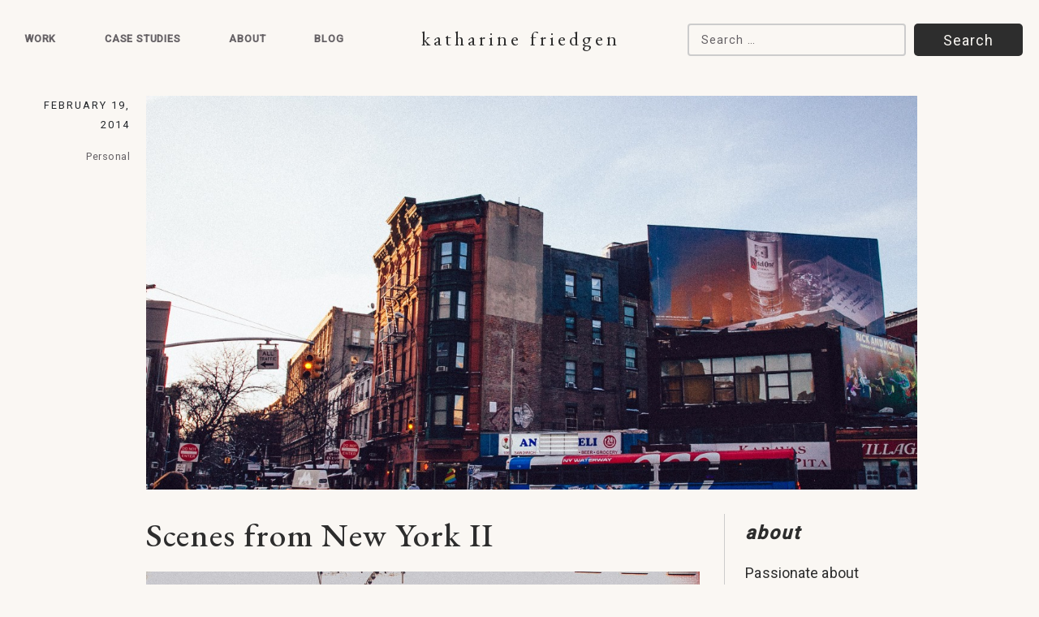

--- FILE ---
content_type: text/html; charset=UTF-8
request_url: http://www.katharinefriedgen.com/scenes-from-new-york-ii-k-friedgen-c-2014/
body_size: 9471
content:
<!doctype html>
<html lang="en">
  <head>
  <meta charset="utf-8">
  <meta http-equiv="x-ua-compatible" content="ie=edge">
  <meta name="viewport" content="width=device-width, initial-scale=1, shrink-to-fit=no">
  <title>Scenes from New York II &#8211; Katharine Friedgen</title>
<meta name='robots' content='max-image-preview:large' />
<link rel='dns-prefetch' href='//netdna.bootstrapcdn.com' />
<link rel='dns-prefetch' href='//s.w.org' />
<link rel="alternate" type="application/rss+xml" title="Katharine Friedgen &raquo; Scenes from New York II Comments Feed" href="http://www.katharinefriedgen.com/scenes-from-new-york-ii-k-friedgen-c-2014/feed/" />
		<!-- This site uses the Google Analytics by ExactMetrics plugin v7.7.0 - Using Analytics tracking - https://www.exactmetrics.com/ -->
							<script src="//www.googletagmanager.com/gtag/js?id=UA-22411879-3"  data-cfasync="false" data-wpfc-render="false" type="text/javascript" async></script>
			<script data-cfasync="false" data-wpfc-render="false" type="text/javascript">
				var em_version = '7.7.0';
				var em_track_user = true;
				var em_no_track_reason = '';
				
								var disableStrs = [
															'ga-disable-UA-22411879-3',
									];

				/* Function to detect opted out users */
				function __gtagTrackerIsOptedOut() {
					for ( var index = 0; index < disableStrs.length; index++ ) {
						if ( document.cookie.indexOf( disableStrs[ index ] + '=true' ) > -1 ) {
							return true;
						}
					}

					return false;
				}

				/* Disable tracking if the opt-out cookie exists. */
				if ( __gtagTrackerIsOptedOut() ) {
					for ( var index = 0; index < disableStrs.length; index++ ) {
						window[ disableStrs[ index ] ] = true;
					}
				}

				/* Opt-out function */
				function __gtagTrackerOptout() {
					for ( var index = 0; index < disableStrs.length; index++ ) {
						document.cookie = disableStrs[ index ] + '=true; expires=Thu, 31 Dec 2099 23:59:59 UTC; path=/';
						window[ disableStrs[ index ] ] = true;
					}
				}

				if ( 'undefined' === typeof gaOptout ) {
					function gaOptout() {
						__gtagTrackerOptout();
					}
				}
								window.dataLayer = window.dataLayer || [];

				window.ExactMetricsDualTracker = {
					helpers: {},
					trackers: {},
				};
				if ( em_track_user ) {
					function __gtagDataLayer() {
						dataLayer.push( arguments );
					}

					function __gtagTracker( type, name, parameters ) {
						if (!parameters) {
							parameters = {};
						}

						if (parameters.send_to) {
							__gtagDataLayer.apply( null, arguments );
							return;
						}

						if ( type === 'event' ) {
							
															parameters.send_to = exactmetrics_frontend.ua;
								__gtagDataLayer( type, name, parameters );
													} else {
							__gtagDataLayer.apply( null, arguments );
						}
					}
					__gtagTracker( 'js', new Date() );
					__gtagTracker( 'set', {
						'developer_id.dNDMyYj' : true,
											} );
															__gtagTracker( 'config', 'UA-22411879-3', {"forceSSL":"true"} );
										window.gtag = __gtagTracker;											(function () {
							/* https://developers.google.com/analytics/devguides/collection/analyticsjs/ */
							/* ga and __gaTracker compatibility shim. */
							var noopfn = function () {
								return null;
							};
							var newtracker = function () {
								return new Tracker();
							};
							var Tracker = function () {
								return null;
							};
							var p = Tracker.prototype;
							p.get = noopfn;
							p.set = noopfn;
							p.send = function (){
								var args = Array.prototype.slice.call(arguments);
								args.unshift( 'send' );
								__gaTracker.apply(null, args);
							};
							var __gaTracker = function () {
								var len = arguments.length;
								if ( len === 0 ) {
									return;
								}
								var f = arguments[len - 1];
								if ( typeof f !== 'object' || f === null || typeof f.hitCallback !== 'function' ) {
									if ( 'send' === arguments[0] ) {
										var hitConverted, hitObject = false, action;
										if ( 'event' === arguments[1] ) {
											if ( 'undefined' !== typeof arguments[3] ) {
												hitObject = {
													'eventAction': arguments[3],
													'eventCategory': arguments[2],
													'eventLabel': arguments[4],
													'value': arguments[5] ? arguments[5] : 1,
												}
											}
										}
										if ( 'pageview' === arguments[1] ) {
											if ( 'undefined' !== typeof arguments[2] ) {
												hitObject = {
													'eventAction': 'page_view',
													'page_path' : arguments[2],
												}
											}
										}
										if ( typeof arguments[2] === 'object' ) {
											hitObject = arguments[2];
										}
										if ( typeof arguments[5] === 'object' ) {
											Object.assign( hitObject, arguments[5] );
										}
										if ( 'undefined' !== typeof arguments[1].hitType ) {
											hitObject = arguments[1];
											if ( 'pageview' === hitObject.hitType ) {
												hitObject.eventAction = 'page_view';
											}
										}
										if ( hitObject ) {
											action = 'timing' === arguments[1].hitType ? 'timing_complete' : hitObject.eventAction;
											hitConverted = mapArgs( hitObject );
											__gtagTracker( 'event', action, hitConverted );
										}
									}
									return;
								}

								function mapArgs( args ) {
									var arg, hit = {};
									var gaMap = {
										'eventCategory': 'event_category',
										'eventAction': 'event_action',
										'eventLabel': 'event_label',
										'eventValue': 'event_value',
										'nonInteraction': 'non_interaction',
										'timingCategory': 'event_category',
										'timingVar': 'name',
										'timingValue': 'value',
										'timingLabel': 'event_label',
										'page' : 'page_path',
										'location' : 'page_location',
										'title' : 'page_title',
									};
									for ( arg in args ) {
																				if ( ! ( ! args.hasOwnProperty(arg) || ! gaMap.hasOwnProperty(arg) ) ) {
											hit[gaMap[arg]] = args[arg];
										} else {
											hit[arg] = args[arg];
										}
									}
									return hit;
								}

								try {
									f.hitCallback();
								} catch ( ex ) {
								}
							};
							__gaTracker.create = newtracker;
							__gaTracker.getByName = newtracker;
							__gaTracker.getAll = function () {
								return [];
							};
							__gaTracker.remove = noopfn;
							__gaTracker.loaded = true;
							window['__gaTracker'] = __gaTracker;
						})();
									} else {
										console.log( "" );
					( function () {
							function __gtagTracker() {
								return null;
							}
							window['__gtagTracker'] = __gtagTracker;
							window['gtag'] = __gtagTracker;
					} )();
									}
			</script>
				<!-- / Google Analytics by ExactMetrics -->
		<script type="text/javascript">
window._wpemojiSettings = {"baseUrl":"https:\/\/s.w.org\/images\/core\/emoji\/14.0.0\/72x72\/","ext":".png","svgUrl":"https:\/\/s.w.org\/images\/core\/emoji\/14.0.0\/svg\/","svgExt":".svg","source":{"concatemoji":"http:\/\/www.katharinefriedgen.com\/wp-includes\/js\/wp-emoji-release.min.js?ver=dab84e7cb4cdf5c44c7da55df562c9c9"}};
/*! This file is auto-generated */
!function(e,a,t){var n,r,o,i=a.createElement("canvas"),p=i.getContext&&i.getContext("2d");function s(e,t){var a=String.fromCharCode,e=(p.clearRect(0,0,i.width,i.height),p.fillText(a.apply(this,e),0,0),i.toDataURL());return p.clearRect(0,0,i.width,i.height),p.fillText(a.apply(this,t),0,0),e===i.toDataURL()}function c(e){var t=a.createElement("script");t.src=e,t.defer=t.type="text/javascript",a.getElementsByTagName("head")[0].appendChild(t)}for(o=Array("flag","emoji"),t.supports={everything:!0,everythingExceptFlag:!0},r=0;r<o.length;r++)t.supports[o[r]]=function(e){if(!p||!p.fillText)return!1;switch(p.textBaseline="top",p.font="600 32px Arial",e){case"flag":return s([127987,65039,8205,9895,65039],[127987,65039,8203,9895,65039])?!1:!s([55356,56826,55356,56819],[55356,56826,8203,55356,56819])&&!s([55356,57332,56128,56423,56128,56418,56128,56421,56128,56430,56128,56423,56128,56447],[55356,57332,8203,56128,56423,8203,56128,56418,8203,56128,56421,8203,56128,56430,8203,56128,56423,8203,56128,56447]);case"emoji":return!s([129777,127995,8205,129778,127999],[129777,127995,8203,129778,127999])}return!1}(o[r]),t.supports.everything=t.supports.everything&&t.supports[o[r]],"flag"!==o[r]&&(t.supports.everythingExceptFlag=t.supports.everythingExceptFlag&&t.supports[o[r]]);t.supports.everythingExceptFlag=t.supports.everythingExceptFlag&&!t.supports.flag,t.DOMReady=!1,t.readyCallback=function(){t.DOMReady=!0},t.supports.everything||(n=function(){t.readyCallback()},a.addEventListener?(a.addEventListener("DOMContentLoaded",n,!1),e.addEventListener("load",n,!1)):(e.attachEvent("onload",n),a.attachEvent("onreadystatechange",function(){"complete"===a.readyState&&t.readyCallback()})),(e=t.source||{}).concatemoji?c(e.concatemoji):e.wpemoji&&e.twemoji&&(c(e.twemoji),c(e.wpemoji)))}(window,document,window._wpemojiSettings);
</script>
<style type="text/css">
img.wp-smiley,
img.emoji {
	display: inline !important;
	border: none !important;
	box-shadow: none !important;
	height: 1em !important;
	width: 1em !important;
	margin: 0 0.07em !important;
	vertical-align: -0.1em !important;
	background: none !important;
	padding: 0 !important;
}
</style>
	<link rel='stylesheet' id='wp-block-library-css'  href='http://www.katharinefriedgen.com/wp-includes/css/dist/block-library/style.min.css?ver=dab84e7cb4cdf5c44c7da55df562c9c9' type='text/css' media='all' />
<link rel='stylesheet' id='wpzoom-social-icons-block-style-css'  href='http://www.katharinefriedgen.com/wp-content/plugins/social-icons-widget-by-wpzoom/block/dist/style-wpzoom-social-icons.css?ver=4.2.6' type='text/css' media='all' />
<style id='global-styles-inline-css' type='text/css'>
body{--wp--preset--color--black: #000000;--wp--preset--color--cyan-bluish-gray: #abb8c3;--wp--preset--color--white: #ffffff;--wp--preset--color--pale-pink: #f78da7;--wp--preset--color--vivid-red: #cf2e2e;--wp--preset--color--luminous-vivid-orange: #ff6900;--wp--preset--color--luminous-vivid-amber: #fcb900;--wp--preset--color--light-green-cyan: #7bdcb5;--wp--preset--color--vivid-green-cyan: #00d084;--wp--preset--color--pale-cyan-blue: #8ed1fc;--wp--preset--color--vivid-cyan-blue: #0693e3;--wp--preset--color--vivid-purple: #9b51e0;--wp--preset--gradient--vivid-cyan-blue-to-vivid-purple: linear-gradient(135deg,rgba(6,147,227,1) 0%,rgb(155,81,224) 100%);--wp--preset--gradient--light-green-cyan-to-vivid-green-cyan: linear-gradient(135deg,rgb(122,220,180) 0%,rgb(0,208,130) 100%);--wp--preset--gradient--luminous-vivid-amber-to-luminous-vivid-orange: linear-gradient(135deg,rgba(252,185,0,1) 0%,rgba(255,105,0,1) 100%);--wp--preset--gradient--luminous-vivid-orange-to-vivid-red: linear-gradient(135deg,rgba(255,105,0,1) 0%,rgb(207,46,46) 100%);--wp--preset--gradient--very-light-gray-to-cyan-bluish-gray: linear-gradient(135deg,rgb(238,238,238) 0%,rgb(169,184,195) 100%);--wp--preset--gradient--cool-to-warm-spectrum: linear-gradient(135deg,rgb(74,234,220) 0%,rgb(151,120,209) 20%,rgb(207,42,186) 40%,rgb(238,44,130) 60%,rgb(251,105,98) 80%,rgb(254,248,76) 100%);--wp--preset--gradient--blush-light-purple: linear-gradient(135deg,rgb(255,206,236) 0%,rgb(152,150,240) 100%);--wp--preset--gradient--blush-bordeaux: linear-gradient(135deg,rgb(254,205,165) 0%,rgb(254,45,45) 50%,rgb(107,0,62) 100%);--wp--preset--gradient--luminous-dusk: linear-gradient(135deg,rgb(255,203,112) 0%,rgb(199,81,192) 50%,rgb(65,88,208) 100%);--wp--preset--gradient--pale-ocean: linear-gradient(135deg,rgb(255,245,203) 0%,rgb(182,227,212) 50%,rgb(51,167,181) 100%);--wp--preset--gradient--electric-grass: linear-gradient(135deg,rgb(202,248,128) 0%,rgb(113,206,126) 100%);--wp--preset--gradient--midnight: linear-gradient(135deg,rgb(2,3,129) 0%,rgb(40,116,252) 100%);--wp--preset--duotone--dark-grayscale: url('#wp-duotone-dark-grayscale');--wp--preset--duotone--grayscale: url('#wp-duotone-grayscale');--wp--preset--duotone--purple-yellow: url('#wp-duotone-purple-yellow');--wp--preset--duotone--blue-red: url('#wp-duotone-blue-red');--wp--preset--duotone--midnight: url('#wp-duotone-midnight');--wp--preset--duotone--magenta-yellow: url('#wp-duotone-magenta-yellow');--wp--preset--duotone--purple-green: url('#wp-duotone-purple-green');--wp--preset--duotone--blue-orange: url('#wp-duotone-blue-orange');--wp--preset--font-size--small: 13px;--wp--preset--font-size--medium: 20px;--wp--preset--font-size--large: 36px;--wp--preset--font-size--x-large: 42px;}.has-black-color{color: var(--wp--preset--color--black) !important;}.has-cyan-bluish-gray-color{color: var(--wp--preset--color--cyan-bluish-gray) !important;}.has-white-color{color: var(--wp--preset--color--white) !important;}.has-pale-pink-color{color: var(--wp--preset--color--pale-pink) !important;}.has-vivid-red-color{color: var(--wp--preset--color--vivid-red) !important;}.has-luminous-vivid-orange-color{color: var(--wp--preset--color--luminous-vivid-orange) !important;}.has-luminous-vivid-amber-color{color: var(--wp--preset--color--luminous-vivid-amber) !important;}.has-light-green-cyan-color{color: var(--wp--preset--color--light-green-cyan) !important;}.has-vivid-green-cyan-color{color: var(--wp--preset--color--vivid-green-cyan) !important;}.has-pale-cyan-blue-color{color: var(--wp--preset--color--pale-cyan-blue) !important;}.has-vivid-cyan-blue-color{color: var(--wp--preset--color--vivid-cyan-blue) !important;}.has-vivid-purple-color{color: var(--wp--preset--color--vivid-purple) !important;}.has-black-background-color{background-color: var(--wp--preset--color--black) !important;}.has-cyan-bluish-gray-background-color{background-color: var(--wp--preset--color--cyan-bluish-gray) !important;}.has-white-background-color{background-color: var(--wp--preset--color--white) !important;}.has-pale-pink-background-color{background-color: var(--wp--preset--color--pale-pink) !important;}.has-vivid-red-background-color{background-color: var(--wp--preset--color--vivid-red) !important;}.has-luminous-vivid-orange-background-color{background-color: var(--wp--preset--color--luminous-vivid-orange) !important;}.has-luminous-vivid-amber-background-color{background-color: var(--wp--preset--color--luminous-vivid-amber) !important;}.has-light-green-cyan-background-color{background-color: var(--wp--preset--color--light-green-cyan) !important;}.has-vivid-green-cyan-background-color{background-color: var(--wp--preset--color--vivid-green-cyan) !important;}.has-pale-cyan-blue-background-color{background-color: var(--wp--preset--color--pale-cyan-blue) !important;}.has-vivid-cyan-blue-background-color{background-color: var(--wp--preset--color--vivid-cyan-blue) !important;}.has-vivid-purple-background-color{background-color: var(--wp--preset--color--vivid-purple) !important;}.has-black-border-color{border-color: var(--wp--preset--color--black) !important;}.has-cyan-bluish-gray-border-color{border-color: var(--wp--preset--color--cyan-bluish-gray) !important;}.has-white-border-color{border-color: var(--wp--preset--color--white) !important;}.has-pale-pink-border-color{border-color: var(--wp--preset--color--pale-pink) !important;}.has-vivid-red-border-color{border-color: var(--wp--preset--color--vivid-red) !important;}.has-luminous-vivid-orange-border-color{border-color: var(--wp--preset--color--luminous-vivid-orange) !important;}.has-luminous-vivid-amber-border-color{border-color: var(--wp--preset--color--luminous-vivid-amber) !important;}.has-light-green-cyan-border-color{border-color: var(--wp--preset--color--light-green-cyan) !important;}.has-vivid-green-cyan-border-color{border-color: var(--wp--preset--color--vivid-green-cyan) !important;}.has-pale-cyan-blue-border-color{border-color: var(--wp--preset--color--pale-cyan-blue) !important;}.has-vivid-cyan-blue-border-color{border-color: var(--wp--preset--color--vivid-cyan-blue) !important;}.has-vivid-purple-border-color{border-color: var(--wp--preset--color--vivid-purple) !important;}.has-vivid-cyan-blue-to-vivid-purple-gradient-background{background: var(--wp--preset--gradient--vivid-cyan-blue-to-vivid-purple) !important;}.has-light-green-cyan-to-vivid-green-cyan-gradient-background{background: var(--wp--preset--gradient--light-green-cyan-to-vivid-green-cyan) !important;}.has-luminous-vivid-amber-to-luminous-vivid-orange-gradient-background{background: var(--wp--preset--gradient--luminous-vivid-amber-to-luminous-vivid-orange) !important;}.has-luminous-vivid-orange-to-vivid-red-gradient-background{background: var(--wp--preset--gradient--luminous-vivid-orange-to-vivid-red) !important;}.has-very-light-gray-to-cyan-bluish-gray-gradient-background{background: var(--wp--preset--gradient--very-light-gray-to-cyan-bluish-gray) !important;}.has-cool-to-warm-spectrum-gradient-background{background: var(--wp--preset--gradient--cool-to-warm-spectrum) !important;}.has-blush-light-purple-gradient-background{background: var(--wp--preset--gradient--blush-light-purple) !important;}.has-blush-bordeaux-gradient-background{background: var(--wp--preset--gradient--blush-bordeaux) !important;}.has-luminous-dusk-gradient-background{background: var(--wp--preset--gradient--luminous-dusk) !important;}.has-pale-ocean-gradient-background{background: var(--wp--preset--gradient--pale-ocean) !important;}.has-electric-grass-gradient-background{background: var(--wp--preset--gradient--electric-grass) !important;}.has-midnight-gradient-background{background: var(--wp--preset--gradient--midnight) !important;}.has-small-font-size{font-size: var(--wp--preset--font-size--small) !important;}.has-medium-font-size{font-size: var(--wp--preset--font-size--medium) !important;}.has-large-font-size{font-size: var(--wp--preset--font-size--large) !important;}.has-x-large-font-size{font-size: var(--wp--preset--font-size--x-large) !important;}
</style>
<link rel='stylesheet' id='responsive-lightbox-magnific-css'  href='http://www.katharinefriedgen.com/wp-content/plugins/responsive-lightbox/assets/magnific/magnific-popup.min.css?ver=2.4.1' type='text/css' media='all' />
<link rel='stylesheet' id='font-awesome-css'  href='//netdna.bootstrapcdn.com/font-awesome/4.1.0/css/font-awesome.css' type='text/css' media='screen' />
<link rel='stylesheet' id='wpzoom-social-icons-socicon-css'  href='http://www.katharinefriedgen.com/wp-content/plugins/social-icons-widget-by-wpzoom/assets/css/wpzoom-socicon.css?ver=1659207452' type='text/css' media='all' />
<link rel='stylesheet' id='wpzoom-social-icons-genericons-css'  href='http://www.katharinefriedgen.com/wp-content/plugins/social-icons-widget-by-wpzoom/assets/css/genericons.css?ver=1659207452' type='text/css' media='all' />
<link rel='stylesheet' id='wpzoom-social-icons-academicons-css'  href='http://www.katharinefriedgen.com/wp-content/plugins/social-icons-widget-by-wpzoom/assets/css/academicons.min.css?ver=1659207452' type='text/css' media='all' />
<link rel='stylesheet' id='wpzoom-social-icons-font-awesome-3-css'  href='http://www.katharinefriedgen.com/wp-content/plugins/social-icons-widget-by-wpzoom/assets/css/font-awesome-3.min.css?ver=1659207452' type='text/css' media='all' />
<link rel='stylesheet' id='dashicons-css'  href='http://www.katharinefriedgen.com/wp-includes/css/dashicons.min.css?ver=dab84e7cb4cdf5c44c7da55df562c9c9' type='text/css' media='all' />
<link rel='stylesheet' id='wpzoom-social-icons-styles-css'  href='http://www.katharinefriedgen.com/wp-content/plugins/social-icons-widget-by-wpzoom/assets/css/wpzoom-social-icons-styles.css?ver=1659207452' type='text/css' media='all' />
<link rel='stylesheet' id='sage/main.css-css'  href='http://www.katharinefriedgen.com/wp-content/themes/katharine-friedgen-2020/dist/styles/main_66b8f787.css' type='text/css' media='all' />
<link rel='preload' as='font'  id='wpzoom-social-icons-font-academicons-ttf-css'  href='http://www.katharinefriedgen.com/wp-content/plugins/social-icons-widget-by-wpzoom/assets/font/academicons.ttf?v=1.8.6'  type='font/ttf' crossorigin />
<link rel='preload' as='font'  id='wpzoom-social-icons-font-academicons-woff-css'  href='http://www.katharinefriedgen.com/wp-content/plugins/social-icons-widget-by-wpzoom/assets/font/academicons.woff?v=1.8.6'  type='font/woff' crossorigin />
<link rel='preload' as='font'  id='wpzoom-social-icons-font-fontawesome-3-ttf-css'  href='http://www.katharinefriedgen.com/wp-content/plugins/social-icons-widget-by-wpzoom/assets/font/fontawesome-webfont.ttf?v=4.7.0'  type='font/ttf' crossorigin />
<link rel='preload' as='font'  id='wpzoom-social-icons-font-fontawesome-3-woff-css'  href='http://www.katharinefriedgen.com/wp-content/plugins/social-icons-widget-by-wpzoom/assets/font/fontawesome-webfont.woff?v=4.7.0'  type='font/woff' crossorigin />
<link rel='preload' as='font'  id='wpzoom-social-icons-font-fontawesome-3-woff2-css'  href='http://www.katharinefriedgen.com/wp-content/plugins/social-icons-widget-by-wpzoom/assets/font/fontawesome-webfont.woff2?v=4.7.0'  type='font/woff2' crossorigin />
<link rel='preload' as='font'  id='wpzoom-social-icons-font-genericons-ttf-css'  href='http://www.katharinefriedgen.com/wp-content/plugins/social-icons-widget-by-wpzoom/assets/font/Genericons.ttf'  type='font/ttf' crossorigin />
<link rel='preload' as='font'  id='wpzoom-social-icons-font-genericons-woff-css'  href='http://www.katharinefriedgen.com/wp-content/plugins/social-icons-widget-by-wpzoom/assets/font/Genericons.woff'  type='font/woff' crossorigin />
<link rel='preload' as='font'  id='wpzoom-social-icons-font-socicon-ttf-css'  href='http://www.katharinefriedgen.com/wp-content/plugins/social-icons-widget-by-wpzoom/assets/font/socicon.ttf?v=4.2.6'  type='font/ttf' crossorigin />
<link rel='preload' as='font'  id='wpzoom-social-icons-font-socicon-woff-css'  href='http://www.katharinefriedgen.com/wp-content/plugins/social-icons-widget-by-wpzoom/assets/font/socicon.woff?v=4.2.6'  type='font/woff' crossorigin />
<script type='text/javascript' src='http://www.katharinefriedgen.com/wp-content/plugins/google-analytics-dashboard-for-wp/assets/js/frontend-gtag.min.js?ver=7.7.0' id='exactmetrics-frontend-script-js'></script>
<script data-cfasync="false" data-wpfc-render="false" type="text/javascript" id='exactmetrics-frontend-script-js-extra'>/* <![CDATA[ */
var exactmetrics_frontend = {"js_events_tracking":"true","download_extensions":"zip,mp3,mpeg,pdf,docx,pptx,xlsx,rar","inbound_paths":"[{\"path\":\"\\\/go\\\/\",\"label\":\"affiliate\"},{\"path\":\"\\\/recommend\\\/\",\"label\":\"affiliate\"}]","home_url":"http:\/\/www.katharinefriedgen.com","hash_tracking":"false","ua":"UA-22411879-3","v4_id":""};/* ]]> */
</script>
<script type='text/javascript' src='http://www.katharinefriedgen.com/wp-includes/js/jquery/jquery.min.js?ver=3.6.0' id='jquery-core-js'></script>
<script type='text/javascript' src='http://www.katharinefriedgen.com/wp-includes/js/jquery/jquery-migrate.min.js?ver=3.3.2' id='jquery-migrate-js'></script>
<script type='text/javascript' src='http://www.katharinefriedgen.com/wp-content/plugins/responsive-lightbox/assets/magnific/jquery.magnific-popup.min.js?ver=2.4.1' id='responsive-lightbox-magnific-js'></script>
<script type='text/javascript' src='http://www.katharinefriedgen.com/wp-includes/js/underscore.min.js?ver=1.13.3' id='underscore-js'></script>
<script type='text/javascript' src='http://www.katharinefriedgen.com/wp-content/plugins/responsive-lightbox/assets/infinitescroll/infinite-scroll.pkgd.min.js?ver=dab84e7cb4cdf5c44c7da55df562c9c9' id='responsive-lightbox-infinite-scroll-js'></script>
<script type='text/javascript' id='responsive-lightbox-js-extra'>
/* <![CDATA[ */
var rlArgs = {"script":"magnific","selector":"lightbox","customEvents":"","activeGalleries":"1","disableOn":"0","midClick":"1","preloader":"1","closeOnContentClick":"1","closeOnBgClick":"1","closeBtnInside":"1","showCloseBtn":"1","enableEscapeKey":"1","alignTop":"","fixedContentPos":"auto","fixedBgPos":"auto","autoFocusLast":"1","woocommerce_gallery":"0","ajaxurl":"http:\/\/www.katharinefriedgen.com\/wp-admin\/admin-ajax.php","nonce":"a4215c8f53","preview":"false","postId":"242","scriptExtension":""};
/* ]]> */
</script>
<script type='text/javascript' src='http://www.katharinefriedgen.com/wp-content/plugins/responsive-lightbox/js/front.js?ver=2.4.1' id='responsive-lightbox-js'></script>
<link rel="https://api.w.org/" href="http://www.katharinefriedgen.com/wp-json/" /><link rel="alternate" type="application/json" href="http://www.katharinefriedgen.com/wp-json/wp/v2/posts/242" /><link rel="EditURI" type="application/rsd+xml" title="RSD" href="http://www.katharinefriedgen.com/xmlrpc.php?rsd" />
<link rel="wlwmanifest" type="application/wlwmanifest+xml" href="http://www.katharinefriedgen.com/wp-includes/wlwmanifest.xml" /> 

<link rel="canonical" href="http://www.katharinefriedgen.com/scenes-from-new-york-ii-k-friedgen-c-2014/" />
<link rel='shortlink' href='http://www.katharinefriedgen.com/?p=242' />
<link rel="alternate" type="application/json+oembed" href="http://www.katharinefriedgen.com/wp-json/oembed/1.0/embed?url=http%3A%2F%2Fwww.katharinefriedgen.com%2Fscenes-from-new-york-ii-k-friedgen-c-2014%2F" />
<link rel="alternate" type="text/xml+oembed" href="http://www.katharinefriedgen.com/wp-json/oembed/1.0/embed?url=http%3A%2F%2Fwww.katharinefriedgen.com%2Fscenes-from-new-york-ii-k-friedgen-c-2014%2F&#038;format=xml" />

<style>
.scroll-back-to-top-wrapper {
    position: fixed;
	opacity: 0;
	visibility: hidden;
	overflow: hidden;
	text-align: center;
	z-index: 99999999;
    background-color: #edebe9;
	color: #c9c9c9;
	width: 50px;
	height: 48px;
	line-height: 48px;
	right: 30px;
	bottom: 30px;
	padding-top: 2px;
	border-top-left-radius: 100px;
	border-top-right-radius: 100px;
	border-bottom-right-radius: 100px;
	border-bottom-left-radius: 100px;
	-webkit-transition: all 0.5s ease-in-out;
	-moz-transition: all 0.5s ease-in-out;
	-ms-transition: all 0.5s ease-in-out;
	-o-transition: all 0.5s ease-in-out;
	transition: all 0.5s ease-in-out;
}
.scroll-back-to-top-wrapper:hover {
	background-color: #51a6b0;
  color: #f6f5f4;
}
.scroll-back-to-top-wrapper.show {
    visibility:visible;
    cursor:pointer;
	opacity: 1.0;
}
.scroll-back-to-top-wrapper i.fa {
	line-height: inherit;
}
.scroll-back-to-top-wrapper .fa-lg {
	vertical-align: 0;
}
</style><script type="text/javascript">
(function(url){
	if(/(?:Chrome\/26\.0\.1410\.63 Safari\/537\.31|WordfenceTestMonBot)/.test(navigator.userAgent)){ return; }
	var addEvent = function(evt, handler) {
		if (window.addEventListener) {
			document.addEventListener(evt, handler, false);
		} else if (window.attachEvent) {
			document.attachEvent('on' + evt, handler);
		}
	};
	var removeEvent = function(evt, handler) {
		if (window.removeEventListener) {
			document.removeEventListener(evt, handler, false);
		} else if (window.detachEvent) {
			document.detachEvent('on' + evt, handler);
		}
	};
	var evts = 'contextmenu dblclick drag dragend dragenter dragleave dragover dragstart drop keydown keypress keyup mousedown mousemove mouseout mouseover mouseup mousewheel scroll'.split(' ');
	var logHuman = function() {
		if (window.wfLogHumanRan) { return; }
		window.wfLogHumanRan = true;
		var wfscr = document.createElement('script');
		wfscr.type = 'text/javascript';
		wfscr.async = true;
		wfscr.src = url + '&r=' + Math.random();
		(document.getElementsByTagName('head')[0]||document.getElementsByTagName('body')[0]).appendChild(wfscr);
		for (var i = 0; i < evts.length; i++) {
			removeEvent(evts[i], logHuman);
		}
	};
	for (var i = 0; i < evts.length; i++) {
		addEvent(evts[i], logHuman);
	}
})('//www.katharinefriedgen.com/?wordfence_lh=1&hid=AF48A8A260ADA87048BED62A69A118F9');
</script><link rel="icon" href="http://www.katharinefriedgen.com/wp-content/uploads/2015/03/cropped-favicon-96x96-32x32.png" sizes="32x32" />
<link rel="icon" href="http://www.katharinefriedgen.com/wp-content/uploads/2015/03/cropped-favicon-96x96-192x192.png" sizes="192x192" />
<link rel="apple-touch-icon" href="http://www.katharinefriedgen.com/wp-content/uploads/2015/03/cropped-favicon-96x96-180x180.png" />
<meta name="msapplication-TileImage" content="http://www.katharinefriedgen.com/wp-content/uploads/2015/03/cropped-favicon-96x96-270x270.png" />
</head>
  <body class="post-template-default single single-post postid-242 single-format-gallery scenes-from-new-york-ii-k-friedgen-c-2014 app-data index-data singular-data single-data single-post-data single-post-scenes-from-new-york-ii-k-friedgen-c-2014-data">
        <div class="container header__outer">
  <header class="banner header">
    <div class="header__inner header__logo-outer u-medium--hide">
      <a class="brand header__logo logo__a" href="http://www.katharinefriedgen.com/">
        Katharine Friedgen
      </a>
    </div>

    <div class="header__inner header__navigation-outer">
      <nav class="nav-primary header__navigation">
                  <div class="menu-top-navigation-container"><ul id="menu-top-navigation" class="nav"><li id="menu-item-8811" class="menu-item menu-item-type-post_type menu-item-object-page menu-item-8811"><a href="http://www.katharinefriedgen.com/selected-works/">Work</a></li>
<li id="menu-item-8812" class="menu-item menu-item-type-post_type menu-item-object-page menu-item-8812"><a href="http://www.katharinefriedgen.com/case-studies/">Case Studies</a></li>
<li id="menu-item-441" class="menu-item menu-item-type-post_type menu-item-object-page menu-item-441"><a href="http://www.katharinefriedgen.com/about/">About</a></li>
<li id="menu-item-440" class="menu-item menu-item-type-post_type menu-item-object-page current_page_parent menu-item-440"><a href="http://www.katharinefriedgen.com/blog/">Blog</a></li>
</ul></div>
              </nav>
    </div>

    <div class="header__inner header__logo-outer u-medium--show">
      <a class="brand header__logo logo__a" href="http://www.katharinefriedgen.com/">
        Katharine Friedgen
      </a>
    </div>

    <div class="header__inner header__search-outer">
        <div class="header__search">
            <form role="search" method="get" class="search-form" action="http://www.katharinefriedgen.com/">
				<label>
					<span class="screen-reader-text">Search for:</span>
					<input type="search" class="search-field" placeholder="Search &hellip;" value="" name="s" />
				</label>
				<input type="submit" class="search-submit" value="Search" />
			</form>        </div>
    </div>
  </header>
</div>
    <div class="wrap container" role="document">
      <div class="content">
        <main class="main">
                 <div class="blog-post__outer">
  <div class="blog-post">
    <article class="post-242 post type-post status-publish format-gallery has-post-thumbnail hentry category-personal category-photography category-travel tag-4 tag-building tag-buildings tag-car tag-cars tag-city tag-k-friedgen tag-new-york tag-new-york-city tag-nyc tag-nyc-streets tag-photo tag-photographer tag-photographs tag-photography tag-photos tag-scenes tag-street tag-travel tag-travel-photography post_format-post-format-gallery">
      <div class="blog-post__main-outer">
        <header class="blog-post__header">
          <div class="blog-post__date">
  <time class="updated" datetime="2014-02-19T01:00:00+00:00">February 19, 2014</time>
</div>
<div class="blog-post__category">
  <ul class="post-categories">
	<li><a href="http://www.katharinefriedgen.com/category/personal/" rel="category tag">Personal</a></li>
	<li><a href="http://www.katharinefriedgen.com/category/photography/" rel="category tag">Photography</a></li>
	<li><a href="http://www.katharinefriedgen.com/category/travel/" rel="category tag">Travel</a></li></ul></div>
        </header>
        <div class="blog-post__main">
          <div class="blog-post__feature-image">
            <img width="1280" height="853" src="http://www.katharinefriedgen.com/wp-content/uploads/2014/02/tumblr_n14jppcklV1qemuxro1_1280.jpg" class="attachment-full size-full wp-post-image" alt="new york chelsea" srcset="http://www.katharinefriedgen.com/wp-content/uploads/2014/02/tumblr_n14jppcklV1qemuxro1_1280.jpg 1280w, http://www.katharinefriedgen.com/wp-content/uploads/2014/02/tumblr_n14jppcklV1qemuxro1_1280-300x200.jpg 300w, http://www.katharinefriedgen.com/wp-content/uploads/2014/02/tumblr_n14jppcklV1qemuxro1_1280-1024x682.jpg 1024w, http://www.katharinefriedgen.com/wp-content/uploads/2014/02/tumblr_n14jppcklV1qemuxro1_1280-570x380.jpg 570w" sizes="(max-width: 1280px) 100vw, 1280px" /> 
          </div>
          <div class="blog-post__inner">
            <div class="entry-content blog-post__content-outer">
              <h1 class="entry-title blog-post__title">Scenes from New York II</h1>
              <div class="blog-post__content">
                <p><span id="more-242"></span></p>
<div id='gallery-1' class='gallery galleryid-242 gallery-columns-1 gallery-size-full'><figure class='gallery-item'>
			<div class='gallery-icon landscape'>
				<img width="1280" height="853" src="http://www.katharinefriedgen.com/wp-content/uploads/2014/02/tumblr_n14jppcklV1qemuxro2_1280.jpg" class="attachment-full size-full" alt="" loading="lazy" srcset="http://www.katharinefriedgen.com/wp-content/uploads/2014/02/tumblr_n14jppcklV1qemuxro2_1280.jpg 1280w, http://www.katharinefriedgen.com/wp-content/uploads/2014/02/tumblr_n14jppcklV1qemuxro2_1280-300x200.jpg 300w, http://www.katharinefriedgen.com/wp-content/uploads/2014/02/tumblr_n14jppcklV1qemuxro2_1280-1024x682.jpg 1024w, http://www.katharinefriedgen.com/wp-content/uploads/2014/02/tumblr_n14jppcklV1qemuxro2_1280-570x380.jpg 570w" sizes="(max-width: 1280px) 100vw, 1280px" />
			</div></figure><figure class='gallery-item'>
			<div class='gallery-icon landscape'>
				<img width="1280" height="853" src="http://www.katharinefriedgen.com/wp-content/uploads/2014/02/tumblr_n14jppcklV1qemuxro3_1280.jpg" class="attachment-full size-full" alt="" loading="lazy" srcset="http://www.katharinefriedgen.com/wp-content/uploads/2014/02/tumblr_n14jppcklV1qemuxro3_1280.jpg 1280w, http://www.katharinefriedgen.com/wp-content/uploads/2014/02/tumblr_n14jppcklV1qemuxro3_1280-300x200.jpg 300w, http://www.katharinefriedgen.com/wp-content/uploads/2014/02/tumblr_n14jppcklV1qemuxro3_1280-1024x682.jpg 1024w, http://www.katharinefriedgen.com/wp-content/uploads/2014/02/tumblr_n14jppcklV1qemuxro3_1280-570x380.jpg 570w" sizes="(max-width: 1280px) 100vw, 1280px" />
			</div></figure><figure class='gallery-item'>
			<div class='gallery-icon landscape'>
				<img width="1280" height="853" src="http://www.katharinefriedgen.com/wp-content/uploads/2014/02/tumblr_n14jppcklV1qemuxro1_1280.jpg" class="attachment-full size-full" alt="new york chelsea" loading="lazy" srcset="http://www.katharinefriedgen.com/wp-content/uploads/2014/02/tumblr_n14jppcklV1qemuxro1_1280.jpg 1280w, http://www.katharinefriedgen.com/wp-content/uploads/2014/02/tumblr_n14jppcklV1qemuxro1_1280-300x200.jpg 300w, http://www.katharinefriedgen.com/wp-content/uploads/2014/02/tumblr_n14jppcklV1qemuxro1_1280-1024x682.jpg 1024w, http://www.katharinefriedgen.com/wp-content/uploads/2014/02/tumblr_n14jppcklV1qemuxro1_1280-570x380.jpg 570w" sizes="(max-width: 1280px) 100vw, 1280px" />
			</div></figure>
		</div>

              </div>
            </div>

            <div class="blog-post__sidebar sidebar">
              <section class="widget-odd widget-first widget-1 widget text-15 widget_text"><h3>about</h3>			<div class="textwidget"><p>Passionate about solving problems and designing solutions, Katharine loves improving user experience and site accessibility, building design systems, streamlining cross-team workflow, cultivating collaboration, and always growing and learning about industry best practices.</p>
</div>
		</section><section class="widget-even widget-last widget-2 widget nav_menu-4 widget_nav_menu"><h3>categories</h3><div class="menu-categories-container"><ul id="menu-categories" class="menu"><li id="menu-item-8266" class="menu-item menu-item-type-taxonomy menu-item-object-category menu-item-8266"><a href="http://www.katharinefriedgen.com/category/design/web-design/">Web Design</a></li>
<li id="menu-item-8570" class="menu-item menu-item-type-taxonomy menu-item-object-category menu-item-8570"><a href="http://www.katharinefriedgen.com/category/design/user-experience/">User Experience</a></li>
<li id="menu-item-8267" class="menu-item menu-item-type-taxonomy menu-item-object-category menu-item-8267"><a href="http://www.katharinefriedgen.com/category/development/">Development</a></li>
<li id="menu-item-4590" class="menu-item menu-item-type-taxonomy menu-item-object-category current-post-ancestor current-menu-parent current-post-parent menu-item-4590"><a href="http://www.katharinefriedgen.com/category/photography/">Photography</a></li>
<li id="menu-item-8263" class="menu-item menu-item-type-taxonomy menu-item-object-category menu-item-8263"><a href="http://www.katharinefriedgen.com/category/portraits/">Portraits</a></li>
<li id="menu-item-8264" class="menu-item menu-item-type-taxonomy menu-item-object-category current-post-ancestor current-menu-parent current-post-parent menu-item-8264"><a href="http://www.katharinefriedgen.com/category/travel/">Travel</a></li>
<li id="menu-item-8265" class="menu-item menu-item-type-taxonomy menu-item-object-category menu-item-8265"><a href="http://www.katharinefriedgen.com/category/freelance/">Freelance</a></li>
</ul></div></section>            </div>
          </div>
        </div>  
      </div>
      <div class="blog-post__pagination">     
        <div class="blog-post__pagination-previous">
          <p class="blog-post__pagination-link">Previous Post</p>
          &laquo; <a href="http://www.katharinefriedgen.com/stumptown-k-friedgen-c-2014/" rel="prev">Stumptown</a>        </div>

        <div class="blog-post__pagination-next">
          <p class="blog-post__pagination-link">Next Post</p>
          <a href="http://www.katharinefriedgen.com/scenes-from-new-york-iii-k-friedgen-c-2014/" rel="next">Scenes from New York III</a> &raquo;        </div>
      </div>
      <div class="blog-post__comments">
        <section id="comments" class="comments">
  
  
  	<div id="respond" class="comment-respond">
		<h3 id="reply-title" class="comment-reply-title">Leave a Reply <small><a rel="nofollow" id="cancel-comment-reply-link" href="/scenes-from-new-york-ii-k-friedgen-c-2014/#respond" style="display:none;">Cancel reply</a></small></h3><p class="must-log-in">You must be <a href="http://www.katharinefriedgen.com/wp-login.php?redirect_to=http%3A%2F%2Fwww.katharinefriedgen.com%2Fscenes-from-new-york-ii-k-friedgen-c-2014%2F">logged in</a> to post a comment.</p>	</div><!-- #respond -->
	</section>
 
      </div>
    </article>
  </div>
</div>
          </main>
              </div>
    </div>
        <footer class="content-info">
  <div class="container">
    <section class="widget-odd widget-first widget-1 widget nav_menu-3 widget_nav_menu"><div class="menu-footer-container"><ul id="menu-footer" class="menu"><li id="menu-item-8243" class="menu-item menu-item-type-post_type menu-item-object-page menu-item-8243"><a href="http://www.katharinefriedgen.com/contact/">Contact</a></li>
</ul></div></section><section class="widget-even widget-last widget-2 widget zoom-social-icons-widget-2 zoom-social-icons-widget">
		
<ul class="zoom-social-icons-list zoom-social-icons-list--without-canvas zoom-social-icons-list--round zoom-social-icons-list--no-labels">

		
				<li class="zoom-social_icons-list__item">
		<a class="zoom-social_icons-list__link" href="https://twitter.com/kfriedgen" target="_blank" title="Follow Me" >
									
						<span class="screen-reader-text">twitter</span>
			
						<span class="zoom-social_icons-list-span social-icon socicon socicon-twitter" data-hover-rule="color" data-hover-color="#f2c67f" style="color : #ffffff; font-size: 18px; padding:8px" ></span>
			
					</a>
	</li>

	
				<li class="zoom-social_icons-list__item">
		<a class="zoom-social_icons-list__link" href="https://instagram.com/katharinefriedgen" target="_blank" title="Instagram" >
									
						<span class="screen-reader-text">instagram</span>
			
						<span class="zoom-social_icons-list-span social-icon socicon socicon-instagram" data-hover-rule="color" data-hover-color="#f2c67f" style="color : #ffffff; font-size: 18px; padding:8px" ></span>
			
					</a>
	</li>

	
				<li class="zoom-social_icons-list__item">
		<a class="zoom-social_icons-list__link" href="https://dribbble.com/KFriedgen" target="_blank" title="" >
									
						<span class="screen-reader-text">dribbble</span>
			
						<span class="zoom-social_icons-list-span social-icon socicon socicon-dribbble" data-hover-rule="color" data-hover-color="#f2c67f" style="color : #ffffff; font-size: 18px; padding:8px" ></span>
			
					</a>
	</li>

	
				<li class="zoom-social_icons-list__item">
		<a class="zoom-social_icons-list__link" href="https://www.linkedin.com/in/katharinefriedgen/en" target="_blank" title="" >
									
						<span class="screen-reader-text">linkedin</span>
			
						<span class="zoom-social_icons-list-span social-icon socicon socicon-linkedin" data-hover-rule="color" data-hover-color="#f2c67f" style="color : #ffffff; font-size: 18px; padding:8px" ></span>
			
					</a>
	</li>

	
				<li class="zoom-social_icons-list__item">
		<a class="zoom-social_icons-list__link" href="https://www.pinterest.com/kfriedgen/" target="_blank" title="" >
									
						<span class="screen-reader-text">pinterest</span>
			
						<span class="zoom-social_icons-list-span social-icon socicon socicon-pinterest" data-hover-rule="color" data-hover-color="#f2c67f" style="color : #ffffff; font-size: 18px; padding:8px" ></span>
			
					</a>
	</li>

	
				<li class="zoom-social_icons-list__item">
		<a class="zoom-social_icons-list__link" href="https://vimeo.com/kfriedgen" target="_blank" title="" >
									
						<span class="screen-reader-text">vimeo</span>
			
						<span class="zoom-social_icons-list-span social-icon socicon socicon-vimeo" data-hover-rule="color" data-hover-color="#f2c67f" style="color : #ffffff; font-size: 18px; padding:8px" ></span>
			
					</a>
	</li>

	
				<li class="zoom-social_icons-list__item">
		<a class="zoom-social_icons-list__link" href="http://katharinefriedgen.tumblr.com/" target="_blank" title="" >
									
						<span class="screen-reader-text">tumblr</span>
			
						<span class="zoom-social_icons-list-span social-icon socicon socicon-tumblr" data-hover-rule="color" data-hover-color="#f2c67f" style="color : #ffffff; font-size: 18px; padding:8px" ></span>
			
					</a>
	</li>

	
				<li class="zoom-social_icons-list__item">
		<a class="zoom-social_icons-list__link" href="http://codepen.io/kfriedgen/" target="_blank" title="" >
									
						<span class="screen-reader-text">codepen</span>
			
						<span class="zoom-social_icons-list-span social-icon genericon genericon-codepen" data-hover-rule="color" data-hover-color="#f2c67f" style="color : #ffffff; font-size: 18px; padding:8px" ></span>
			
					</a>
	</li>

	
				<li class="zoom-social_icons-list__item">
		<a class="zoom-social_icons-list__link" href="https://github.com/kfriedgen" target="_blank" title="" >
									
						<span class="screen-reader-text">github</span>
			
						<span class="zoom-social_icons-list-span social-icon socicon socicon-github" data-hover-rule="color" data-hover-color="#f2c67f" style="color : #ffffff; font-size: 18px; padding:8px" ></span>
			
					</a>
	</li>

	
				<li class="zoom-social_icons-list__item">
		<a class="zoom-social_icons-list__link" href="https://medium.com/@KFriedgen" target="_blank" title="" >
									
						<span class="screen-reader-text">medium</span>
			
						<span class="zoom-social_icons-list-span social-icon socicon socicon-medium" data-hover-rule="color" data-hover-color="#f2c67f" style="color : #ffffff; font-size: 18px; padding:8px" ></span>
			
					</a>
	</li>

	
</ul>

		</section>  </div>
</footer>
    <div class="scroll-back-to-top-wrapper">
	<span class="scroll-back-to-top-inner">
					<i class="fa fa-2x fa-angle-double-up"></i>
			</span>
</div><script type='text/javascript' id='scroll-back-to-top-js-extra'>
/* <![CDATA[ */
var scrollBackToTop = {"scrollDuration":"500","fadeDuration":"0.5"};
/* ]]> */
</script>
<script type='text/javascript' src='http://www.katharinefriedgen.com/wp-content/plugins/scroll-back-to-top/assets/js/scroll-back-to-top.js' id='scroll-back-to-top-js'></script>
<script type='text/javascript' src='http://www.katharinefriedgen.com/wp-content/plugins/social-icons-widget-by-wpzoom/assets/js/social-icons-widget-frontend.js?ver=1659207452' id='zoom-social-icons-widget-frontend-js'></script>
<script type='text/javascript' src='http://www.katharinefriedgen.com/wp-content/themes/katharine-friedgen-2020/dist/scripts/main_66b8f787.js' id='sage/main.js-js'></script>
<script type='text/javascript' src='http://www.katharinefriedgen.com/wp-includes/js/comment-reply.min.js?ver=dab84e7cb4cdf5c44c7da55df562c9c9' id='comment-reply-js'></script>
  </body>
</html>
